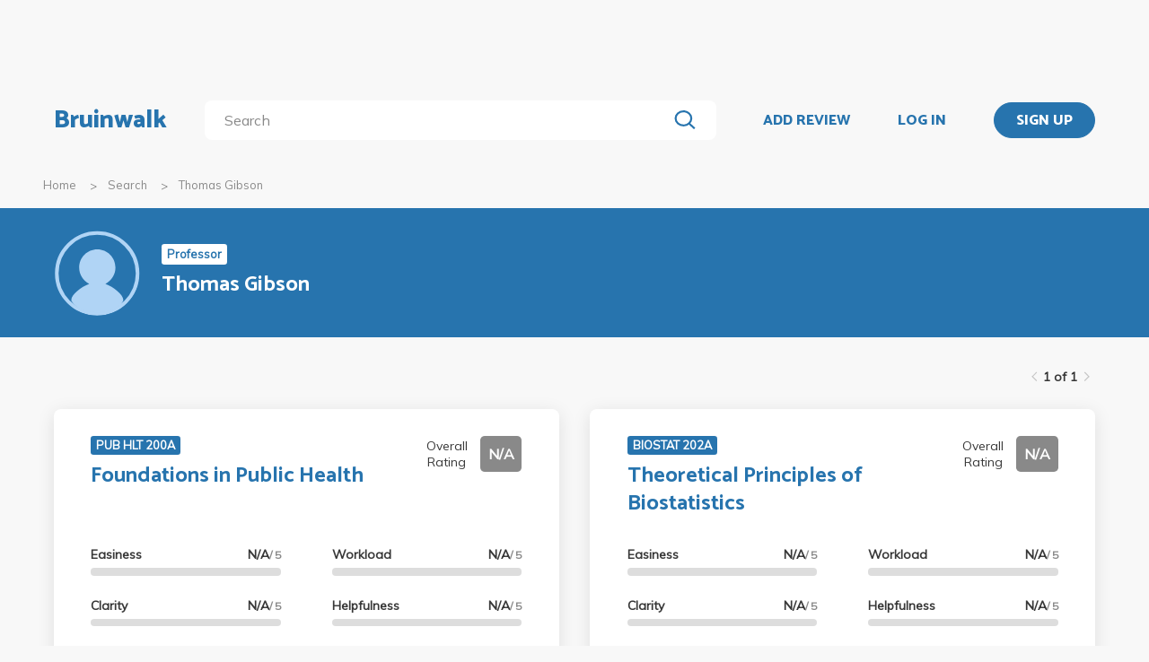

--- FILE ---
content_type: text/css
request_url: https://bruinwalk-assets.sfo3.cdn.digitaloceanspaces.com/static-production/CACHE/css/output.0486de28a305.css
body_size: 1214
content:
#header-bg{width:100%;background-color:#2774AEff}.aggregate-header{text-align:left;padding-top:1.5rem;padding-bottom:1.5rem;display:flex;align-items:center}.aggregate-header img{height:6em;width:6em;border-radius:100%;object-fit:cover;margin-right:1.5rem}.aggregate-header .aggregate-type-badge{font:800 0.8rem/1.25 "Mulish",sans-serif;color:#2774AEff;padding:0.2rem 0.375rem;border-radius:0.2rem;background-color:#ffffffff}.aggregate-header h2{font:700 1.5rem/1.6 "Catamaran",sans-serif;color:#ffffffff;margin-top:0.3rem}#card-nav{display:flex;align-items:center;justify-content:flex-end;margin-top:2rem;margin-bottom:1.5rem}#card-nav>* + *{margin-left:1.8rem}.description{margin-top:1.4em;font:1rem "Muli",sans-serif}.description em{font-weight:bold;font-style:unset}.show-for-small-only .row{padding-top:0.5em!important;padding-bottom:0.5em!important}.show-for-small-only .img-secondary{display:block;height:3em;width:3em;margin-right:0}.show-for-small-only .title{height:4rem;width:4rem;font-size:0.7em}.show-for-small-only .name{text-align:center;display:block;font-weight:400;font-size:1.3em;line-height:1.5em;color:#000000ff}.show-for-small-only .result{width:100%}.show-for-small-only .result tr{padding:1em 0.5em}.show-for-small-only .result td{background-color:#ffffffff!important;padding:0}.archive{text-align:center;font-weight:700;margin:0 0 1em}.aggregate-card-container{display:flex;flex-direction:column}.aggregate-card-container>* + *{margin-top:2.4rem}@media only screen and (max-width:40em){.aggregate-card-container>* + *{margin-top:1rem}}.aggregate-card-row{display:grid;grid-template-columns:1fr 1fr;column-gap:3%;row-gap:2rem;justify-items:center}@media only screen and (max-width:40em){.aggregate-card-row{display:flex;flex-direction:column;gap:0}.aggregate-card-row .aggregate-card ~ .aggregate-card{margin-top:1rem}}.aggregate-paginator-container{margin-top:2.2rem}.aggregate-card-background{width:100%;grid-row:1 / span 2;border-radius:0.5rem;box-shadow:0 0.25rem 1.25rem 0 #0000001a;background:#ffffffff}.aggregate-card-background.odd{grid-column:1}.aggregate-card-background.even{grid-column:2}@media only screen and (max-width:40em){.aggregate-card-background{display:none}}.aggregate-ad{box-shadow:0 0.25rem 1.25rem 0 #0000001a;margin-bottom:0}.aggregate-card{font:0.875rem "Mulish",sans-serif;display:contents}@media only screen and (max-width:40em){.aggregate-card{display:block;border-radius:0.5rem;padding:1.25rem 1rem;width:100%;max-width:35rem;box-sizing:border-box;box-shadow:0 0.25rem 1.25rem 0 #0000001a}}.aggregate-card a{color:unset}.aggregate-card .card-heading,.aggregate-card .card-contents{width:100%;max-width:35rem;box-sizing:border-box;overflow:hidden}.aggregate-card .card-heading{display:flex;align-items:flex-start}@media only screen and (min-width:40.063em){.aggregate-card .card-heading{grid-row:1;padding:1.875rem 2.5rem 0}}@media only screen and (max-width:40em){.aggregate-card .card-heading{align-items:center}}.aggregate-card .card-heading .card-icon img{width:2.5rem;height:2.5rem;min-width:2.5rem;min-height:2.5rem;object-fit:cover;border-radius:100%;cursor:pointer;margin-right:0.875rem}@media only screen and (max-width:40em){.aggregate-card .card-heading .card-icon img{width:4.5rem;height:4.5rem;min-width:4.5rem;min-height:4.5rem}}.aggregate-card .card-heading .top-text{display:flex;flex-grow:1;align-items:flex-start;justify-content:space-between}.aggregate-card .card-heading .top-text .title-container{margin-right:0.875rem;align-self:center}.aggregate-card .card-heading .top-text .title-container h2{color:#2774AEff;font:700 1.5rem/1.3 "Catamaran",sans-serif;display:box;-webkit-box-orient:vertical;overflow:hidden;text-overflow:ellipsis;-webkit-line-clamp:2;line-clamp:2}@media only screen and (max-width:40em){.aggregate-card .card-heading .top-text .title-container h2{-webkit-line-clamp:none;line-clamp:none}}.aggregate-card .card-heading .top-text .title-container h2 a{transition:0.2s}.aggregate-card .card-heading .top-text .title-container h2 a:hover{color:#005698ff}.aggregate-card .card-heading .top-text .title-container .course-name-badge{font:700 0.8rem/1.25 "Mulish",sans-serif;background-color:#2774AEff;color:#ffffffff;text-align:center;padding:0.2rem 0.375rem;border-radius:0.2rem;display:inline-block;margin-bottom:0.5rem}.aggregate-card .card-heading .top-text .overall-rating-container{display:flex;line-height:1.125rem;align-items:center;text-align:center}.aggregate-card .card-heading .top-text:only-child .overall-rating-container span{width:min-content}.aggregate-card .card-heading .top-text:only-child .overall-rating-container .overall-rating-badge{margin-left:0.875rem;color:#ffffffff;display:inline-block;font-size:1rem;font-weight:700;line-height:1.25rem;padding:0.625rem 0.55rem;border-radius:0.3rem;background-color:#949494ff}.aggregate-card .card-heading .top-text:only-child .overall-rating-container .overall-rating-badge.green{background-color:#1d830dff}.aggregate-card .card-heading .top-text:only-child .overall-rating-container .overall-rating-badge.lightgreen{background-color:#75c337ff}.aggregate-card .card-heading .top-text:only-child .overall-rating-container .overall-rating-badge.yellow{background-color:#f7c935ff}.aggregate-card .card-heading .top-text:only-child .overall-rating-container .overall-rating-badge.orange{background-color:#f58b0eff}.aggregate-card .card-heading .top-text:only-child .overall-rating-container .overall-rating-badge.red{background-color:#e74a34ff}@media only screen and (min-width:40.063em){.aggregate-card .card-heading .card-icon + .top-text .overall-rating-container span{width:min-content}.aggregate-card .card-heading .card-icon + .top-text .overall-rating-container .overall-rating-badge{margin-left:0.875rem;color:#ffffffff;display:inline-block;font-size:1rem;font-weight:700;line-height:1.25rem;padding:0.625rem 0.55rem;border-radius:0.3rem;background-color:#949494ff}.aggregate-card .card-heading .card-icon + .top-text .overall-rating-container .overall-rating-badge.green{background-color:#1d830dff}.aggregate-card .card-heading .card-icon + .top-text .overall-rating-container .overall-rating-badge.lightgreen{background-color:#75c337ff}.aggregate-card .card-heading .card-icon + .top-text .overall-rating-container .overall-rating-badge.yellow{background-color:#f7c935ff}.aggregate-card .card-heading .card-icon + .top-text .overall-rating-container .overall-rating-badge.orange{background-color:#f58b0eff}.aggregate-card .card-heading .card-icon + .top-text .overall-rating-container .overall-rating-badge.red{background-color:#e74a34ff}}@media only screen and (max-width:40em){.aggregate-card .card-heading .card-icon + .top-text{flex-wrap:wrap}.aggregate-card .card-heading .card-icon + .top-text .title-container{width:100%}.aggregate-card .card-heading .card-icon + .top-text .overall-rating-container span{order:2;font-weight:600}.aggregate-card .card-heading .card-icon + .top-text .overall-rating-container span::before{content:'\00a0'}.aggregate-card .card-heading .card-icon + .top-text .overall-rating-container .overall-rating-badge{order:1;font-weight:800;color:#949494ff}.aggregate-card .card-heading .card-icon + .top-text .overall-rating-container .overall-rating-badge.green{color:#1d830dff}.aggregate-card .card-heading .card-icon + .top-text .overall-rating-container .overall-rating-badge.lightgreen{color:#75c337ff}.aggregate-card .card-heading .card-icon + .top-text .overall-rating-container .overall-rating-badge.yellow{color:#f7c935ff}.aggregate-card .card-heading .card-icon + .top-text .overall-rating-container .overall-rating-badge.orange{color:#f58b0eff}.aggregate-card .card-heading .card-icon + .top-text .overall-rating-container .overall-rating-badge.red{color:#e74a34ff}}@media only screen and (min-width:40.063em){.aggregate-card .card-contents{grid-row:2;padding:0 2.5rem 1.875rem}}@media only screen and (max-width:40em){.aggregate-card .card-contents{margin-top:2rem}}.aggregate-card .card-contents .rating-container{display:grid;grid-template-rows:1fr 1fr;grid-auto-columns:1fr;grid-auto-flow:column;column-gap:12%;row-gap:1.5rem}@media only screen and (max-width:40em){.aggregate-card .card-contents .rating-container{column-gap:5%}}.aggregate-card .card-contents .rating-container .rating{display:flex;justify-content:space-between;margin-bottom:0.35rem}.aggregate-card .card-contents .rating-container .rating span{font-size:0.75rem;color:#898989ff}.aggregate-card .card-contents .rating-container .rating-bar{height:0.56rem;border-radius:0.56rem;background-color:#ddddddff}.aggregate-card .card-contents .rating-container .rating-bar .fill{height:100%;background-color:#2774AEff;border-radius:0.6rem}.aggregate-card .card-contents .review-container{margin-top:2rem;line-height:1.5rem;display:-webkit-box;-webkit-box-orient:vertical;overflow:hidden;text-overflow:ellipsis;-webkit-line-clamp:4;line-clamp:4}.aggregate-card.odd .card-heading,.aggregate-card.odd .card-contents{grid-column:1}.aggregate-card.even .card-heading,.aggregate-card.even .card-contents{grid-column:2}